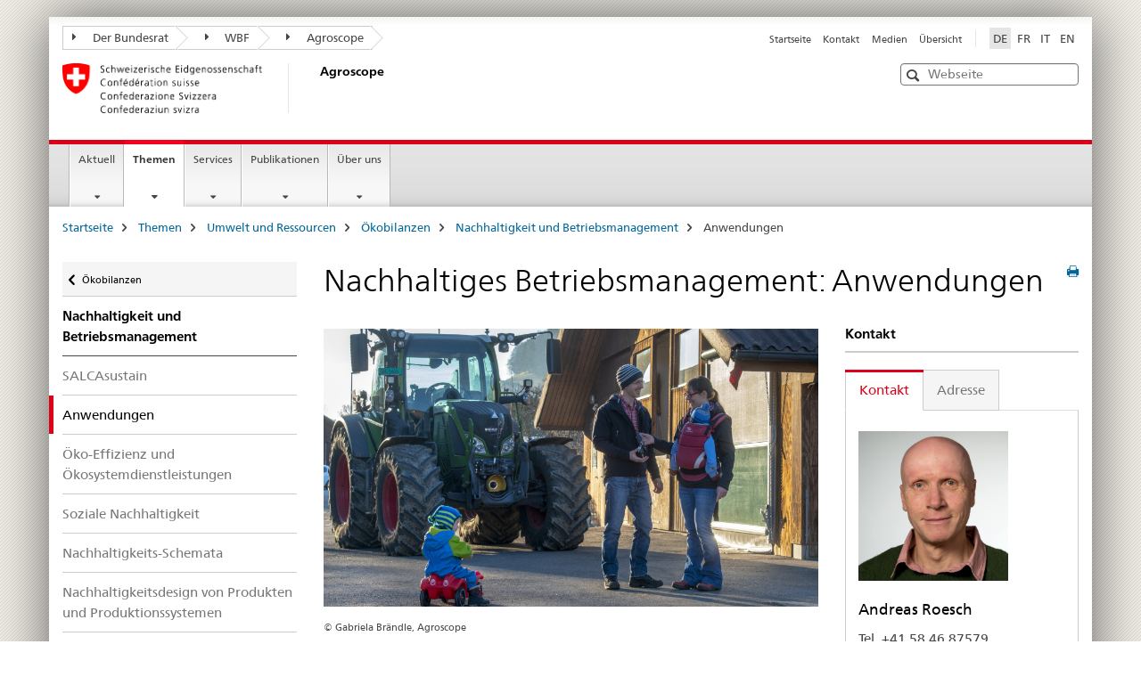

--- FILE ---
content_type: text/html;charset=utf-8
request_url: https://www.agroscope.admin.ch/agroscope/de/home/themen/umwelt-ressourcen/oekobilanzen/nachhaltigkeit-betriebsmanagement/anwendungen.html
body_size: 10171
content:

<!DOCTYPE HTML>
<!--[if lt IE 7 ]> <html lang="de" class="no-js ie6 oldie"> <![endif]-->
<!--[if IE 7 ]> <html lang="de" class="no-js ie7 oldie"> <![endif]-->
<!--[if IE 8 ]> <html lang="de" class="no-js ie8 oldie"> <![endif]-->
<!--[if IE 9 ]> <html lang="de" class="no-js ie9"> <![endif]-->
<!--[if gt IE 9 ]><!--><html lang="de" class="no-js no-ie"> <!--<![endif]-->


    
<head>
    
    


	
	
		<title>Nachhaltiges Betriebsmanagement: Anwendungen</title>
	
	


<meta charset="utf-8" />
<meta http-equiv="X-UA-Compatible" content="IE=edge" />
<meta name="viewport" content="width=device-width, initial-scale=1.0" />
<meta http-equiv="cleartype" content="on" />


	<meta name="msapplication-TileColor" content="#ffffff"/>
	<meta name="msapplication-TileImage" content="/etc/designs/core/frontend/guidelines/img/ico/mstile-144x144.png"/>
	<meta name="msapplication-config" content="/etc/designs/core/frontend/guidelines/img/ico/browserconfig.xml"/>



	
	
		
			<meta name="description" content="Produzentinnen und Produzenten sollen ihre Erzeugnisse nachhaltig herstellen, also sowohl wirtschaftlich effizient als auch umwelt- und sozialverträglich. Wie lassen sich also die Auswirkungen auf Umwelt, Gesellschaft und Ökonomie reduzieren? Welche Betriebstypen schneiden besonders gut ab, in welchen Bereichen liegt das grösste Verbesserungspotenzial?" />
		
	




	<meta name="google-site-verification" content="9zTi5rX7HBnTEg6dPPdrJBbiMJd1uJpE8xnm7cfoEKU" />


<meta name="language" content="de" />
<meta name="author" content="Agroscope" />




	<!-- current page in other languages -->
	
		<link rel="alternate" type="text/html" href="/agroscope/de/home/themen/umwelt-ressourcen/oekobilanzen/nachhaltigkeit-betriebsmanagement/anwendungen.html" hreflang="de" lang="de"/>
	
		<link rel="alternate" type="text/html" href="/agroscope/en/home/topics/environment-resources/life-cycle-assessment/sustainability-operational-management/applications.html" hreflang="en" lang="en"/>
	
		<link rel="alternate" type="text/html" href="/agroscope/it/home/temi/ambiente-risorse/analisi-del-ciclo-di-vita/sostenibilita-gestione-aziendale/aapplicazioni.html" hreflang="it" lang="it"/>
	
		<link rel="alternate" type="text/html" href="/agroscope/fr/home/themes/environnement-ressources/analyse-de-cycle-de-vie/durabilite-gestion-exploitations/applications.html" hreflang="fr" lang="fr"/>
	




	<meta name="twitter:card" content="summary"/>
	
	
		<meta property="og:url" content="https://www.agroscope.admin.ch/agroscope/de/home/themen/umwelt-ressourcen/oekobilanzen/nachhaltigkeit-betriebsmanagement/anwendungen.html"/>
	
	<meta property="og:type" content="article"/>
	
		<meta property="og:title" content="Nachhaltiges Betriebsmanagement: Anwendungen"/>
	
	
		<meta property="og:description" content="Produzentinnen und Produzenten sollen ihre Erzeugnisse nachhaltig herstellen, also sowohl wirtschaftlich effizient als auch umwelt- und sozialverträglich. Wie lassen sich also die Auswirkungen auf Umwelt, Gesellschaft und Ökonomie reduzieren? Welche Betriebstypen schneiden besonders gut ab, in welchen Bereichen liegt das grösste Verbesserungspotenzial?"/>
	
	






    









	<!--style type="text/css" id="antiClickjack">body{display:none !important;}</style-->
	<script type="text/javascript">

		var styleElement = document.createElement('STYLE');
		styleElement.setAttribute('id', 'antiClickjack');
		styleElement.setAttribute('type', 'text/css');
		styleElement.innerHTML = 'body {display:none !important;}';
		document.getElementsByTagName('HEAD')[0].appendChild(styleElement);

		if (self === top) {
			var antiClickjack = document.getElementById("antiClickjack");
			antiClickjack.parentNode.removeChild(antiClickjack);
		} else {
			top.location = self.location;
		}
	</script>




<script src="/etc.clientlibs/clientlibs/granite/jquery.min.js"></script>
<script src="/etc.clientlibs/clientlibs/granite/utils.min.js"></script>



	<script>
		Granite.I18n.init({
			locale: "de",
			urlPrefix: "/libs/cq/i18n/dict."
		});
	</script>



	<link rel="stylesheet" href="/etc/designs/core/frontend/guidelines.min.css" type="text/css">

	<link rel="stylesheet" href="/etc/designs/core/frontend/modules.min.css" type="text/css">

	
	<link rel="shortcut icon" href="/etc/designs/core/frontend/guidelines/img/ico/favicon.ico">
	<link rel="apple-touch-icon" sizes="57x57" href="/etc/designs/core/frontend/guidelines/img/ico/apple-touch-icon-57x57.png"/>
	<link rel="apple-touch-icon" sizes="114x114" href="/etc/designs/core/frontend/guidelines/img/ico/apple-touch-icon-114x114.png"/>
	<link rel="apple-touch-icon" sizes="72x72" href="/etc/designs/core/frontend/guidelines/img/ico/apple-touch-icon-72x72.png"/>
	<link rel="apple-touch-icon" sizes="144x144" href="/etc/designs/core/frontend/guidelines/img/ico/apple-touch-icon-144x144.png"/>
	<link rel="apple-touch-icon" sizes="60x60" href="/etc/designs/core/frontend/guidelines/img/ico/apple-touch-icon-60x60.png"/>
	<link rel="apple-touch-icon" sizes="120x120" href="/etc/designs/core/frontend/guidelines/img/ico/apple-touch-icon-120x120.png"/>
	<link rel="apple-touch-icon" sizes="76x76" href="/etc/designs/core/frontend/guidelines/img/ico/apple-touch-icon-76x76.png"/>
	<link rel="icon" type="image/png" href="/etc/designs/core/frontend/guidelines/img/ico/favicon-96x96.png" sizes="96x96"/>
	<link rel="icon" type="image/png" href="/etc/designs/core/frontend/guidelines/img/ico/favicon-16x16.png" sizes="16x16"/>
	<link rel="icon" type="image/png" href="/etc/designs/core/frontend/guidelines/img/ico/favicon-32x32.png" sizes="32x32"/>







	<!--[if lt IE 9]>
		<script src="https://cdnjs.cloudflare.com/polyfill/v2/polyfill.js?version=4.8.0"></script>
	<![endif]-->



    



    
        

	

    

</head>


    

<body class="mod mod-layout   skin-layout-template-contentpagewide" data-glossary="/agroscope/de/home.glossaryjs.json">

<div class="mod mod-contentpagewide">
<ul class="access-keys" role="navigation">
    <li><a href="/agroscope/de/home.html" accesskey="0">Homepage</a></li>
    
    <li><a href="#main-navigation" accesskey="1">Main navigation</a></li>
    
    
    <li><a href="#content" accesskey="2">Content area</a></li>
    
    
    <li><a href="#site-map" accesskey="3">Sitemap</a></li>
    
    
    <li><a href="#search-field" accesskey="4">Search</a></li>
    
</ul>
</div>

<!-- begin: container -->
<div class="container container-main">

    


<header style="background-size: cover; background-image:" role="banner">
	

	<div class="clearfix">
		
			


	



	<nav class="navbar treecrumb pull-left">

		
		
			<h2 class="sr-only">Treecrumb Bundesverwaltung</h2>
		

		
			
				<ul class="nav navbar-nav">
				

						

						
						<li class="dropdown">
							
							
								
									<a id="federalAdministration-dropdown" href="#" aria-label="Der Bundesrat" class="dropdown-toggle" data-toggle="dropdown"><span class="icon icon--right"></span> Der Bundesrat</a>
								
								
							

							
								
								<ul class="dropdown-menu" role="menu" aria-labelledby="federalAdministration-dropdown">
									
										
										<li class="dropdown-header">
											
												
													<a href="http://www.admin.ch/" aria-label="Der Bundesrat admin.ch" target="_blank" title="">Der Bundesrat admin.ch</a>
												
												
											

											
											
												
													<ul>
														<li>
															
																
																
																
																	<a href="http://www.bk.admin.ch" aria-label="BK: Schweizerische Bundeskanzlei" target="_blank" title=""> BK: Schweizerische Bundeskanzlei</a>
																
															
														</li>
													</ul>
												
											
												
													<ul>
														<li>
															
																
																
																
																	<a href="http://www.eda.admin.ch/" aria-label="EDA: Eidgenössisches Departement für auswärtige Angelegenheiten" target="_blank" title=""> EDA: Eidgenössisches Departement für auswärtige Angelegenheiten</a>
																
															
														</li>
													</ul>
												
											
												
													<ul>
														<li>
															
																
																
																
																	<a href="http://www.edi.admin.ch/" aria-label="EDI: Eidgenössisches Departement des Innern" target="_blank" title=""> EDI: Eidgenössisches Departement des Innern</a>
																
															
														</li>
													</ul>
												
											
												
													<ul>
														<li>
															
																
																
																
																	<a href="http://www.ejpd.admin.ch/" aria-label="EJPD: Eidgenössisches Justiz- und Polizeidepartement" target="_blank" title=""> EJPD: Eidgenössisches Justiz- und Polizeidepartement</a>
																
															
														</li>
													</ul>
												
											
												
													<ul>
														<li>
															
																
																
																
																	<a href="http://www.vbs.admin.ch/" aria-label="VBS: Eidgenössisches Departement für Verteidigung, Bevölkerungsschutz und Sport" target="_blank" title=""> VBS: Eidgenössisches Departement für Verteidigung, Bevölkerungsschutz und Sport</a>
																
															
														</li>
													</ul>
												
											
												
													<ul>
														<li>
															
																
																
																
																	<a href="http://www.efd.admin.ch/" aria-label="EFD: Eidgenössisches Finanzdepartement" target="_blank" title=""> EFD: Eidgenössisches Finanzdepartement</a>
																
															
														</li>
													</ul>
												
											
												
													<ul>
														<li>
															
																
																
																
																	<a href="https://www.wbf.admin.ch" aria-label="WBF: Eidgenössisches Departement für Wirtschaft, Bildung und Forschung" target="_blank" title=""> WBF: Eidgenössisches Departement für Wirtschaft, Bildung und Forschung</a>
																
															
														</li>
													</ul>
												
											
												
													<ul>
														<li>
															
																
																
																
																	<a href="http://www.uvek.admin.ch/" aria-label="UVEK: Eidgenössisches Departement für Umwelt, Verkehr, Energie und Kommunikation" target="_blank" title=""> UVEK: Eidgenössisches Departement für Umwelt, Verkehr, Energie und Kommunikation</a>
																
															
														</li>
													</ul>
												
											
										</li>
									
								</ul>
							
						</li>
					

						

						
						<li class="dropdown">
							
							
								
									<a id="departement-dropdown" href="#" aria-label="WBF" class="dropdown-toggle" data-toggle="dropdown"><span class="icon icon--right"></span> WBF</a>
								
								
							

							
								
								<ul class="dropdown-menu" role="menu" aria-labelledby="departement-dropdown">
									
										
										<li class="dropdown-header">
											
												
													<a href="https://www.wbf.admin.ch" aria-label="WBF: Eidgenössisches Departement für Wirtschaft, Bildung und Forschung" target="_blank" title="">WBF: Eidgenössisches Departement für Wirtschaft, Bildung und Forschung</a>
												
												
											

											
											
												
													<ul>
														<li>
															
																
																
																
																	<a href="https://www.seco.admin.ch/seco/de/home.html" aria-label="SECO: Staatssekretariat für Wirtschaft" target="_blank" title=""> SECO: Staatssekretariat für Wirtschaft</a>
																
															
														</li>
													</ul>
												
											
												
													<ul>
														<li>
															
																
																
																
																	<a href="https://www.sbfi.admin.ch/sbfi/de/home.html" aria-label="SBFI: Staatssekretariat für Bildung, Forschung und Innovation" target="_blank" title=""> SBFI: Staatssekretariat für Bildung, Forschung und Innovation</a>
																
															
														</li>
													</ul>
												
											
												
													<ul>
														<li>
															
																
																
																
																	<a href="https://www.blw.admin.ch/blw/de/home.html" aria-label="BLW: Bundesamt für Landwirtschaft" target="_blank" title=""> BLW: Bundesamt für Landwirtschaft</a>
																
															
														</li>
													</ul>
												
											
												
													<ul>
														<li>
															
																
																
																
																	<a href="https://www.bwl.admin.ch/bwl/de/home.html" aria-label="BWL: Bundesamt für wirtschaftliche Landesversorgung" target="_blank" title=""> BWL: Bundesamt für wirtschaftliche Landesversorgung</a>
																
															
														</li>
													</ul>
												
											
												
													<ul>
														<li>
															
																
																
																
																	<a href="https://www.bwo.admin.ch/bwo/de/home.html" aria-label="BWO: Bundesamt für Wohnungswesen" target="_blank" title=""> BWO: Bundesamt für Wohnungswesen</a>
																
															
														</li>
													</ul>
												
											
												
													<ul>
														<li>
															
																
																
																
																	<a href="https://www.kti.admin.ch/kti/de/home.html" aria-label="KTI: Kommission für Technologie und Innovation" target="_blank" title=""> KTI: Kommission für Technologie und Innovation</a>
																
															
														</li>
													</ul>
												
											
												
													<ul>
														<li>
															
																
																
																
																	<a href="https://www.zivi.admin.ch/zivi/de/home.html" aria-label="ZIVI: Bundesamt für Zivildienst" target="_blank" title=""> ZIVI: Bundesamt für Zivildienst</a>
																
															
														</li>
													</ul>
												
											
												
													<ul>
														<li>
															
																
																
																
																	<a href="https://www.konsum.admin.ch/bfk/de/home.html" aria-label="BFK: Eidgenössisches Büro für Konsumentenfragen" target="_blank" title=""> BFK: Eidgenössisches Büro für Konsumentenfragen</a>
																
															
														</li>
													</ul>
												
											
												
													<ul>
														<li>
															
																
																
																
																	<a href="https://www.preisueberwacher.admin.ch/pue/de/home.html" aria-label="PUE: Preisüberwachung" target="_blank" title=""> PUE: Preisüberwachung</a>
																
															
														</li>
													</ul>
												
											
												
													<ul>
														<li>
															
																
																
																
																	<a href="https://www.weko.admin.ch/weko/de/home.html" aria-label="WEKO: Wettbewerbskommission" target="_blank" title=""> WEKO: Wettbewerbskommission</a>
																
															
														</li>
													</ul>
												
											
										</li>
									
								</ul>
							
						</li>
					

						

						
						<li class="dropdown">
							
							
								
									<a id="federalOffice-dropdown" href="#" aria-label="Agroscope" class="dropdown-toggle" data-toggle="dropdown"><span class="icon icon--right"></span> Agroscope</a>
								
								
							

							
								
								<ul class="dropdown-menu" role="menu" aria-labelledby="federalOffice-dropdown">
									
										
										<li class="dropdown-header">
											
												
													<a href="http://www.agroscope.admin.ch" aria-label="Agroscope" target="_blank" title="">Agroscope</a>
												
												
											

											
											
										</li>
									
								</ul>
							
						</li>
					
				</ul>
			
			
		
	</nav>




		

		
<!-- begin: metanav -->
<section class="nav-services clearfix">
	
	
		


	
	<h2>Nachhaltiges Betriebsmanagement: Anwendungen</h2>

	

		
		

		<nav class="nav-lang">
			<ul>
				
					<li>
						
							
								<a class="active" lang="de" title="Deutsch selected" aria-label="Deutsch selected">DE</a>
							
							
							
						
					</li>
				
					<li>
						
							
							
								<a href="/agroscope/fr/home/themes/environnement-ressources/analyse-de-cycle-de-vie/durabilite-gestion-exploitations/applications.html" lang="fr" title="Französisch" aria-label="Französisch">FR</a>
							
							
						
					</li>
				
					<li>
						
							
							
								<a href="/agroscope/it/home/temi/ambiente-risorse/analisi-del-ciclo-di-vita/sostenibilita-gestione-aziendale/aapplicazioni.html" lang="it" title="Italienisch" aria-label="Italienisch">IT</a>
							
							
						
					</li>
				
					<li>
						
							
							
								<a href="/agroscope/en/home/topics/environment-resources/life-cycle-assessment/sustainability-operational-management/applications.html" lang="en" title="Englisch" aria-label="Englisch">EN</a>
							
							
						
					</li>
				
			</ul>
		</nav>

	


		
		

    
        
            
            

                
                <h2 class="sr-only">Service navigation</h2>

                <nav class="nav-service">
                    <ul>
                        
                        
                            <li><a href="/agroscope/de/home.html" title="Startseite" aria-label="Startseite" data-skipextcss="true">Startseite</a></li>
                        
                            <li><a href="/agroscope/de/home/ueber-uns/standorte-kontakte.html" title="Kontakt" aria-label="Kontakt" data-skipextcss="true">Kontakt</a></li>
                        
                            <li><a href="/agroscope/de/home/aktuell/medieninformationen.html" title="Medien" aria-label="Medien" data-skipextcss="true">Medien</a></li>
                        
                            <li><a href="/agroscope/de/home/sitemap.html" title="&Uuml;bersicht" aria-label="&Uuml;bersicht" data-skipextcss="true">&Uuml;bersicht</a></li>
                        
                    </ul>
                </nav>

            
        
    


	
	
</section>
<!-- end: metanav -->

	</div>

	
		

	
	
		
<div class="mod mod-logo">
    
        
        
            
                <a href="/agroscope/de/home.html" class="brand  hidden-xs" id="logo" title="Startseite" aria-label="Startseite">
                    
                        
                            <img src="/agroscope/de/_jcr_content/logo/image.imagespooler.png/1473879943813/logo.png" alt="Agroscope"/>
                        
                        
                    
                    <h2 id="logo-desktop-departement">Agroscope
                    </h2>
                </a>
                
            
        
    
</div>

	


	

 	
		


	



	
	
		

<div class="mod mod-searchfield">

	
		

		
			

			<!-- begin: sitesearch desktop-->
			<div class="mod mod-searchfield global-search global-search-standard">
				<form action="/agroscope/de/home/suche.html" class="form-horizontal form-search pull-right">
					<h2 class="sr-only">Suche</h2>
					<label for="search-field" class="sr-only"></label>
					<input id="search-field" name="query" class="form-control search-field" type="text" placeholder="Webseite"/>
                    <button class="icon icon--search icon--before" tabindex="0" role="button">
                        <span class="sr-only"></span>
                    </button>
                    <button class="icon icon--close icon--after search-reset" tabindex="0" role="button"><span class="sr-only"></span></button>
					<div class="search-results">
						<div class="search-results-list"></div>
					</div>
				</form>
			</div>
			<!-- end: sitesearch desktop-->

		
	

</div>

	



	

	

 	


</header>



    


	
	
		

<div class="mod mod-mainnavigation">

	<!-- begin: mainnav -->
	<div class="nav-main yamm navbar" id="main-navigation">

		<h2 class="sr-only">
			Hauptnavigation
		</h2>

		
			


<!-- mobile mainnav buttonbar -->
 <section class="nav-mobile">
	<div class="table-row">
		<div class="nav-mobile-header">
			<div class="table-row">
				<span class="nav-mobile-logo">
					
						
						
							<img src="/etc/designs/core/frontend/guidelines/img/swiss.svg" onerror="this.onerror=null; this.src='/etc/designs/core/frontend/guidelines/img/swiss.png'" alt="Agroscope"/>
						
					
				</span>
				<h2>
					<a href="/agroscope/de/home.html" title="Startseite" aria-label="Startseite">Agroscope</a>
				</h2>
			</div>
		</div>
		<div class="table-cell dropdown">
			<a href="#" class="nav-mobile-menu dropdown-toggle" data-toggle="dropdown">
				<span class="icon icon--menu"></span>
			</a>
			<div class="drilldown dropdown-menu" role="menu">
				<div class="drilldown-container">
					<nav class="nav-page-list">
						
							<ul aria-controls="submenu">
								
									
									
										<li>
											
												
												
													<a href="/agroscope/de/home/aktuell.html">Aktuell</a>
												
											
										</li>
									
								
							</ul>
						
							<ul aria-controls="submenu">
								
									
									
										<li>
											
												
												
													<a href="/agroscope/de/home/themen.html">Themen</a>
												
											
										</li>
									
								
							</ul>
						
							<ul aria-controls="submenu">
								
									
									
										<li>
											
												
												
													<a href="/agroscope/de/home/services.html">Services</a>
												
											
										</li>
									
								
							</ul>
						
							<ul aria-controls="submenu">
								
									
									
										<li>
											
												
												
													<a href="/agroscope/de/home/publikationen.html">Publikationen</a>
												
											
										</li>
									
								
							</ul>
						
							<ul aria-controls="submenu">
								
									
									
										<li>
											
												
												
													<a href="/agroscope/de/home/ueber-uns.html">Über uns</a>
												
											
										</li>
									
								
							</ul>
						

						<button class="yamm-close-bottom" aria-label="Schliessen">
							<span class="icon icon--top" aria-hidden="true"></span>
						</button>
					</nav>
				</div>
			</div>
		</div>
		<div class="table-cell dropdown">
			<a href="#" class="nav-mobile-menu dropdown-toggle" data-toggle="dropdown">
				<span class="icon icon--search"></span>
			</a>
			<div class="dropdown-menu" role="menu">
				
				



	
		


<div class="mod mod-searchfield">

    
        <div class="mod mod-searchfield global-search global-search-mobile">
            <form action="/agroscope/de/home/suche.html" class="form  mod-searchfield-mobile" role="form">
                <h2 class="sr-only">Suche</h2>
                <label for="search-field-phone" class="sr-only">
                    
                </label>
                <input id="search-field-phone" name="query" class="search-input form-control" type="text" placeholder="Webseite"/>
                <button class="icon icon--search icon--before" tabindex="0" role="button">
                    <span class="sr-only"></span>
                </button>
                <button class="icon icon--close icon--after search-reset" tabindex="0" role="button"><span class="sr-only"></span></button>

                <div class="search-results">
                    <div class="search-results-list"></div>
                </div>
            </form>
        </div>
    

</div>

	
	


				
			</div>
		</div>
	</div>
</section>

		

		
		<ul class="nav navbar-nav" aria-controls="submenu">

			
			

				
                
				

				<li class="dropdown yamm-fw  ">
					
						
			      		
							<a href="/agroscope/de/home/aktuell.html" aria-label="Aktuell" class="dropdown-toggle" data-toggle="dropdown" data-url="/agroscope/de/home/aktuell/_jcr_content/par.html">Aktuell</a>
							
							<ul class="dropdown-menu" role="menu" aria-controls="submenu">
								<li>
									<div class="yamm-content container-fluid">
										<div class="row">
											<div class="col-sm-12">
												<button class="yamm-close btn btn-link icon icon--after icon--close pull-right">Schliessen</button>
											</div>
										</div>
										<div class="row">
											<div class="col-md-12 main-column">

											</div>
										</div>
										<br><br><br>
										<button class="yamm-close-bottom" aria-label="Schliessen"><span class="icon icon--top"></span></button>
									</div>
								</li>
							</ul>
						
					
				</li>
			

				
                
				

				<li class="dropdown yamm-fw  current">
					
						
			      		
							<a href="/agroscope/de/home/themen.html" aria-label="Themen" class="dropdown-toggle" data-toggle="dropdown" data-url="/agroscope/de/home/themen/_jcr_content/par.html">Themen<span class="sr-only">current page</span></a>
							
							<ul class="dropdown-menu" role="menu" aria-controls="submenu">
								<li>
									<div class="yamm-content container-fluid">
										<div class="row">
											<div class="col-sm-12">
												<button class="yamm-close btn btn-link icon icon--after icon--close pull-right">Schliessen</button>
											</div>
										</div>
										<div class="row">
											<div class="col-md-12 main-column">

											</div>
										</div>
										<br><br><br>
										<button class="yamm-close-bottom" aria-label="Schliessen"><span class="icon icon--top"></span></button>
									</div>
								</li>
							</ul>
						
					
				</li>
			

				
                
				

				<li class="dropdown yamm-fw  ">
					
						
			      		
							<a href="/agroscope/de/home/services.html" aria-label="Services" class="dropdown-toggle" data-toggle="dropdown" data-url="/agroscope/de/home/services/_jcr_content/par.html">Services</a>
							
							<ul class="dropdown-menu" role="menu" aria-controls="submenu">
								<li>
									<div class="yamm-content container-fluid">
										<div class="row">
											<div class="col-sm-12">
												<button class="yamm-close btn btn-link icon icon--after icon--close pull-right">Schliessen</button>
											</div>
										</div>
										<div class="row">
											<div class="col-md-12 main-column">

											</div>
										</div>
										<br><br><br>
										<button class="yamm-close-bottom" aria-label="Schliessen"><span class="icon icon--top"></span></button>
									</div>
								</li>
							</ul>
						
					
				</li>
			

				
                
				

				<li class="dropdown yamm-fw  ">
					
						
			      		
							<a href="/agroscope/de/home/publikationen.html" aria-label="Publikationen" class="dropdown-toggle" data-toggle="dropdown" data-url="/agroscope/de/home/publikationen/_jcr_content/par.html">Publikationen</a>
							
							<ul class="dropdown-menu" role="menu" aria-controls="submenu">
								<li>
									<div class="yamm-content container-fluid">
										<div class="row">
											<div class="col-sm-12">
												<button class="yamm-close btn btn-link icon icon--after icon--close pull-right">Schliessen</button>
											</div>
										</div>
										<div class="row">
											<div class="col-md-12 main-column">

											</div>
										</div>
										<br><br><br>
										<button class="yamm-close-bottom" aria-label="Schliessen"><span class="icon icon--top"></span></button>
									</div>
								</li>
							</ul>
						
					
				</li>
			

				
                
				

				<li class="dropdown yamm-fw  ">
					
						
			      		
							<a href="/agroscope/de/home/ueber-uns.html" aria-label="Über uns" class="dropdown-toggle" data-toggle="dropdown" data-url="/agroscope/de/home/ueberuns/_jcr_content/par.html">Über uns</a>
							
							<ul class="dropdown-menu" role="menu" aria-controls="submenu">
								<li>
									<div class="yamm-content container-fluid">
										<div class="row">
											<div class="col-sm-12">
												<button class="yamm-close btn btn-link icon icon--after icon--close pull-right">Schliessen</button>
											</div>
										</div>
										<div class="row">
											<div class="col-md-12 main-column">

											</div>
										</div>
										<br><br><br>
										<button class="yamm-close-bottom" aria-label="Schliessen"><span class="icon icon--top"></span></button>
									</div>
								</li>
							</ul>
						
					
				</li>
			
		</ul>
	</div>
</div>

	



    

<!-- begin: main -->
<div class="container-fluid hidden-xs">
	<div class="row">
		<div class="col-sm-12">
			
	


<div class="mod mod-breadcrumb">
	<h2 id="br1" class="sr-only">Breadcrumb</h2>
	<ol class="breadcrumb" role="menu" aria-labelledby="br1">
		
			<li><a href="/agroscope/de/home.html" title="Startseite" aria-label="Startseite">Startseite</a><span class="icon icon--greater"></span></li>
		
			<li><a href="/agroscope/de/home/themen.html" title="Themen" aria-label="Themen">Themen</a><span class="icon icon--greater"></span></li>
		
			<li><a href="/agroscope/de/home/themen/umwelt-ressourcen.html" title="Umwelt und Ressourcen" aria-label="Umwelt und Ressourcen">Umwelt und Ressourcen</a><span class="icon icon--greater"></span></li>
		
			<li><a href="/agroscope/de/home/themen/umwelt-ressourcen/oekobilanzen.html" title="&Ouml;kobilanzen" aria-label="&Ouml;kobilanzen">&Ouml;kobilanzen</a><span class="icon icon--greater"></span></li>
		
			<li><a href="/agroscope/de/home/themen/umwelt-ressourcen/oekobilanzen/nachhaltigkeit-betriebsmanagement.html" title="Nachhaltigkeit und Betriebsmanagement" aria-label="Nachhaltigkeit und Betriebsmanagement">Nachhaltigkeit und Betriebsmanagement</a><span class="icon icon--greater"></span></li>
		
		<li class="active" role="presentation">Anwendungen</li>
	</ol>
</div>

	
		</div>
	</div>
</div>



	
	
		<div class="container-fluid">
			

<div class="row">
	<div class="col-sm-4 col-md-3 drilldown">
		

<div class="mod mod-leftnavigation">

		<a href="#collapseSubNav" data-toggle="collapse" class="collapsed visible-xs">Unternavigation</a>
		<div class="drilldown-container">
			<nav class="nav-page-list">
				
					<a href="/agroscope/de/home/themen/umwelt-ressourcen/oekobilanzen.html" class="icon icon--before icon--less visible-xs">Zurück zur übergeordneten Seite</a>

					<a href="/agroscope/de/home/themen/umwelt-ressourcen/oekobilanzen.html" class="icon icon--before icon--less"><span class="sr-only">Zurück zu </span>Ökobilanzen</a>
				
				<ul>
					
						
							
							
								<li class="list-emphasis">
									<a href="/agroscope/de/home/themen/umwelt-ressourcen/oekobilanzen/nachhaltigkeit-betriebsmanagement.html">Nachhaltigkeit und Betriebsmanagement</a>
								</li>
							
						
					

					
					
					

					
						
							
							
								
									
									
										<li>
											<a href="/agroscope/de/home/themen/umwelt-ressourcen/oekobilanzen/nachhaltigkeit-betriebsmanagement/salca-sustain.html">SALCAsustain</a>
										</li>
									
								
							
						
					
						
							
								<li class="active">
									Anwendungen <span class="sr-only">selected</span>
								</li>
							
							
						
					
						
							
							
								
									
									
										<li>
											<a href="/agroscope/de/home/themen/umwelt-ressourcen/oekobilanzen/nachhaltigkeit-betriebsmanagement/oekoeffizienz.html">Öko-Effizienz und Ökosystemdienstleistungen</a>
										</li>
									
								
							
						
					
						
							
							
								
									
									
										<li>
											<a href="/agroscope/de/home/themen/umwelt-ressourcen/oekobilanzen/nachhaltigkeit-betriebsmanagement/soziale-nachhaltigkeit.html">Soziale Nachhaltigkeit</a>
										</li>
									
								
							
						
					
						
							
							
								
									
									
										<li>
											<a href="/agroscope/de/home/themen/umwelt-ressourcen/oekobilanzen/nachhaltigkeit-betriebsmanagement/nh-schemata.html">Nachhaltigkeits-Schemata</a>
										</li>
									
								
							
						
					
						
							
							
								
									
									
										<li>
											<a href="/agroscope/de/home/themen/umwelt-ressourcen/oekobilanzen/nachhaltigkeit-betriebsmanagement/nachhaltigkeitsdesign.html">Nachhaltigkeitsdesign von Produkten und Produktionssystemen</a>
										</li>
									
								
							
						
					
				</ul>
			</nav>
		</div>

</div>

	</div>
	<div class="col-sm-8 col-md-9 main-column main-content js-glossary-context" id="content">
    	

<div class="visible-xs visible-sm">
	<p><a href="#context-sidebar" class="icon icon--before icon--root">Zum Seitenende</a></p>
</div>

<div class="contentHead">
	



<div class="mod mod-backtooverview">
	
</div>


	
	


	
	
		<a href="javascript:$.printPreview.printPreview()" onclick="" class="icon icon--before icon--print pull-right" title="Seite drucken"></a>
	




	
	

<div class="mod mod-contentpagewide">
    <h1 class="text-inline">Nachhaltiges Betriebsmanagement: Anwendungen</h1>
</div>

</div>	






<div class="mod mod-columncontrols">
		
			
			
				
					
					
						<div class="row">
							
								<div class="col-md-8">
									
<div class="mod mod-image">
	
		
		
			
				
				
				
				
					<figure class="">
						<img src="/agroscope/de/home/themen/umwelt-ressourcen/oekobilanzen/nachhaltigkeit-betriebsmanagement/anwendungen/_jcr_content/par/columncontrols/items/0/column/image_1258369787/image.imagespooler.jpg/1768582188017/nachhaltige Anwendungen.jpg" alt="nachhaltige Anwendungen, Hauswirtschaft, Betrieb, Betriebsmanagement, Sozio&#246;konomie"/><figcaption><small class="copyright">&copy; Gabriela Br&auml;ndle, Agroscope</small></figcaption>
					</figure>
				
			
		
	
</div>
<div class="mod mod-text">
    
        
        
            <article class="clearfix">
                
                    <p>Um Wechselwirkungen zwischen Betriebstypen, Produktkategorien, Landbauformen und Regionen bezüglich ihrer Nachhaltigkeit zu analysieren, führt Agroscope Ökobilanzen sowie Wirtschaftlichkeitsanalysen durch. Diese Analysen erfordern detaillierte Betriebsdaten, welche auf Befragungen und umfangreichen Datensammlungen, wie etwa der „Zentralen Auswertung von Ökobilanzen landwirtschaftlicher Betriebe (ZA-ÖB)&quot; beruhen. </p>
<p>Solche Arbeiten liefern Grundlagen zur Steigerung der Nachhaltigkeit von Betrieben. Beispielsweise wurden im Rahmen des Projektes &quot;Cantogether&quot; innovative Betriebsformen vorgeschlagen, welche Tierproduktion und Pflanzenbau besser verknüpfen und wirtschaftlich und ökologisch besonders vorteilhaft sind.</p>

                
                
            </article>
        
    
</div>


    
        
    



								</div>
							
								<div class="col-md-4">
									
<div class="mod mod-headline">
	
		
		
			<div class="list-group">
				<div class="list-group-header">
					<h4 class="pull-left">Kontakt</h4>
					
				</div>
			</div>
		
		
	
</div>

<div class="mod mod-externalcontent">
	
		 
		 
		 	
		 		<div class="content" data-url="/agroscope/de/home/themen/umwelt-ressourcen/oekobilanzen/nachhaltigkeit-betriebsmanagement/anwendungen/_jcr_content/par/columncontrols/items/1/column/externalcontent.bitexternalcontent.exturl.html" aria-live="polite" aria-atomic="true" aria-relevant="additions">
				</div>
		 	
		 
	
</div>


    
        
    



								</div>
							
						</div>
					
				
			
		
</div>


<div class="mod mod-tabs">
    
    
        
        
            
                
                

                    
                        <a id="context-sidebar"></a>
                        
                    

                    <!-- Nav tabs -->
                    <ul class="nav nav-tabs">
                        

                        
                            
                            
                            
                            

                            

                            <li class="active">
                                <a href="#publikationen__content_agroscope_de_home_themen_umwelt-ressourcen_oekobilanzen_nachhaltigkeit-betriebsmanagement_anwendungen_jcr_content_par_tabs" data-toggle="tab">
                                    
                                        
                                        
                                            Publikationen
                                        
                                    
                                </a>
                            </li>

                        
                            
                            
                            
                            

                            

                            <li >
                                <a href="#links__content_agroscope_de_home_themen_umwelt-ressourcen_oekobilanzen_nachhaltigkeit-betriebsmanagement_anwendungen_jcr_content_par_tabs" data-toggle="tab">
                                    
                                        
                                        
                                            Links
                                        
                                    
                                </a>
                            </li>

                        
                    </ul>

                    <!-- Tab panes -->
                    <div class="tab-content tab-border">
                        

                        
                            
                            <div class="tab-pane clearfix active" id="publikationen__content_agroscope_de_home_themen_umwelt-ressourcen_oekobilanzen_nachhaltigkeit-betriebsmanagement_anwendungen_jcr_content_par_tabs">
                                <h2 class="sr-only visible-print-block">Publikationen</h2>
                                
<div class="mod mod-externalcontent">
	
		 
		 
		 	
		 		<div class="content" data-url="/agroscope/de/home/themen/umwelt-ressourcen/oekobilanzen/nachhaltigkeit-betriebsmanagement/anwendungen/_jcr_content/par/tabs/items/publikationen/tabpar/externalcontent.bitexternalcontent.exturl.html" aria-live="polite" aria-atomic="true" aria-relevant="additions">
				</div>
		 	
		 
	
</div>


    
        
    



                            </div>
                        
                            
                            <div class="tab-pane clearfix " id="links__content_agroscope_de_home_themen_umwelt-ressourcen_oekobilanzen_nachhaltigkeit-betriebsmanagement_anwendungen_jcr_content_par_tabs">
                                <h2 class="sr-only visible-print-block">Links</h2>
                                
<div class="mod mod-link">
	
		
		
			<p>
				<a href="http://www.nfp73.ch/de/projekte/landwirtschaft-und-ernaehrung/zusammenspiel-von-oekonomie-und-oekologie-in-schweizer-landwirtschaftsbetrieben" aria-label="NFP73-Website" target="_blank" class="icon icon--after icon--external" title="">NFP73-Website</a>
			</p>
		
	
</div>
<div class="mod mod-link">
	
		
		
			<p>
				<a href="/agroscope/de/home/themen/forschungsprogramme/indicate/indicate-projekte/genzheitliches-bewertungssystem.html" title="360 i &ndash; Ganzheitliches Bewertungssystem" aria-label="360 i &ndash; Ganzheitliches Bewertungssystem">360 i &ndash; Ganzheitliches Bewertungssystem</a>
			</p>
		
	
</div>
<div class="mod mod-link">
	
		
		
			<p>
				<a href="/agroscope/de/home/themen/forschungsprogramme/indicate.html" title="Indicate" aria-label="Indicate">Indicate</a>
			</p>
		
	
</div>


    
        
    



                            </div>
                        

                    </div>

                
            
        
    
    
</div>




    
        
    


		






<div class="mod mod-backtooverview">
	
</div>




<div class="clearfix">
	





	
	
	
		
	







	
	


	<p class="pull-right">
		<small>
			
				<a href="#" class="icon icon--before icon--power hidden-print">
					Zum Seitenanfang
				</a>
			
		</small>
	</p>
 
</div>


	
		


	

	
<div class="mod mod-socialshare">
	

	<div class="social-sharing" aria-labelledby="social_share">
		<label id="social_share" class="sr-only">Social share</label>
		
			<a href="#" aria-label="Facebook" data-analytics="facebook" onclick="window.open('https://www.facebook.com/sharer/sharer.php?u='+encodeURIComponent(location.href), 'share-dialog', 'width=626,height=436'); return false;">
				<img src="/etc/designs/core/frontend/guidelines/img/FB-f-Logo__blue_29.png" width="16px" height="16px" alt="Facebook">
			</a>
		
		
		
			<a href="#" aria-label="Twitter" data-analytics="twitter" onclick="window.open('http://twitter.com/share?text='+encodeURIComponent('Nachhaltiges Betriebsmanagement: Anwendungen')+'&url='+encodeURIComponent(location.href), 'share-dialog', 'width=626,height=436'); return false;">
				<img src="/etc/designs/core/frontend/guidelines/img/Twitter_logo_blue.png" width="16px" height="16px" alt="X">
			</a>
		

		
			<a href="#" aria-label="Xing" data-analytics="xing" onclick="window.open('https://www.xing.com/spi/shares/new?url='+encodeURIComponent(location.href), 'share-dialog', 'width=600,height=450'); return false;">
				<img src="/etc/designs/core/frontend/assets/img/ico-xing.png" width="16px" height="16px" alt="Xing"/>
			</a>
		

		
			<a href="#" aria-label="LinkedIn" data-analytics="linkedin" onclick="window.open('https://www.linkedin.com/shareArticle?mini=true&url='+encodeURIComponent(location.href), 'share-dialog', 'width=600,height=450'); return false;">
				<img src="/etc/designs/core/frontend/assets/img/ico-linkedin.png" width="16px" height="16px" alt="LinkedIn"/>
			</a>
		
	</div>
</div>

	
	

	

    </div>

</div>

		</div>
	

<!-- end: main -->


    <span class="visible-print">https://www.agroscope.admin.ch/content/agroscope/de/home/themen/umwelt-ressourcen/oekobilanzen/nachhaltigkeit-betriebsmanagement/anwendungen.html</span>

    
<footer role="contentinfo">
	<h2 class="sr-only">Footer</h2>

  

  

  
  

  	

    
        
            <div class="container-fluid footer-service">
                <h3>Agroscope</h3>
                <nav>
                    <ul>
                        
                        
                            <li><a href="/agroscope/de/home.html" title="Startseite" aria-label="Startseite">Startseite</a></li>
                        
                            <li><a href="/agroscope/de/home/ueber-uns/standorte-kontakte.html" title="Kontakt" aria-label="Kontakt">Kontakt</a></li>
                        
                            <li><a href="/agroscope/de/home/aktuell/medieninformationen.html" title="Medien" aria-label="Medien">Medien</a></li>
                        
                            <li><a href="/agroscope/de/home/sitemap.html" title="&Uuml;bersicht" aria-label="&Uuml;bersicht">&Uuml;bersicht</a></li>
                        
                    </ul>
                </nav>
            </div>
        
    



	

    	
			
			
				
					
<div class="site-map">
	<h2 class="sr-only">Footer</h2>

	<a href="#site-map" data-target="#site-map" data-toggle="collapse" class="site-map-toggle collapsed">Sitemap</a>

	<div class="container-fluid" id="site-map">
		<div class="col-sm-6 col-md-3">
			


<div class="mod mod-linklist">
	
	



	
		
		
			
			
			
				
					
				
				
			
			
		
	



	
</div>

		</div>
		<div class="col-sm-6 col-md-3">
			


<div class="mod mod-linklist">
	
	



	
		
		
			
			
			
				
					
				
				
			
			
		
	



	
</div>

		</div>
		<div class="col-sm-6 col-md-3">
			


<div class="mod mod-linklist">
	
	



	
		
		
			
			
			
				
					
				
				
			
			
		
	



	
</div>

		</div>
		<div class="col-sm-6 col-md-3">
			


<div class="mod mod-linklist">
	
	



	
		
		
			
			
			
				
					
				
				
			
			
		
	



	
</div>

		</div>
		<div class="col-sm-6 col-md-3">
			


<div class="mod mod-linklist">
	
	



	
		
		
			
			
			
				
					
				
				
			
			
		
	



	
</div>

		</div>
		<div class="col-sm-6 col-md-3">
			


<div class="mod mod-linklist">
	
	



	
		
		
			
			
			
				
					
				
				
			
			
		
	



	
</div>

		</div>
		<div class="col-sm-6 col-md-3">
			


<div class="mod mod-linklist">
	
	



	
		
		
			
			
			
				
					
				
				
			
			
		
	



	
</div>

		</div>
		<div class="col-sm-6 col-md-3">
			


<div class="mod mod-linklist">
	
	



	
		
		
			
			
			
				
					
				
				
			
			
		
	



	
</div>

		</div>
	</div>
</div>
				
			
		
    


  	<div class="container-fluid">
  		
	


	
		
			
				<h3>Informiert bleiben</h3>
			

			<nav class="links-social" aria-labelledby="social_media">
				<label id="social_media" class="sr-only">Social media links</label>
				<ul>
					
						<li><a href="https://www.facebook.com/agroscope/" class="icon icon--before  icon icon--before icon--facebook" target="_blank" aria-label="Facebook" title="">Facebook</a></li>
					
						<li><a href="https://www.youtube.com/user/agroscopevideo" class="icon icon--before  icon icon--before fa fa-youtube" aria-label="YouTube" target="_blank" title="">YouTube</a></li>
					
						<li><a href="https://twitter.com/Agroscope" class="icon icon--before  icon icon--before icon--twitter" aria-label="X" target="_blank" title="">X</a></li>
					
						<li><a href="https://ch.linkedin.com/company/agroscope" class="icon icon--before  icon icon--before fa fa-linkedin" target="_blank" aria-label="LinkedIn" title="">LinkedIn</a></li>
					
						<li><a href="https://www.instagram.com/agroscope_ch" class="icon icon--before  icon icon--before fa fa-instagram" target="_blank" aria-label="Instagram" title="">Instagram</a></li>
					
						<li><a href="/agroscope/de/home/publikationen/newsletter.html" class="icon icon--before  icon icon--before icon--message" title="Newsletter" aria-label="Newsletter">Newsletter</a></li>
					
						<li><a href="https://whatsapp.com/channel/0029Vakr4wP17EmlqKOLzB3z" class="icon icon--before  icon icon--before icon--rss" target="_blank" aria-label="WhatsApp" title="">WhatsApp</a></li>
					
				</ul>
			</nav>
		
		
	



		
	

<div class="mod mod-cobranding">
    
        
            
        
        
    
</div>




  		<!-- begin: logo phone -->
		
			
			

	
		
<div class="mod mod-logo">
	
	
		
			<hr class="footer-line visible-xs">
			<img src="/agroscope/de/_jcr_content/logo/image.imagespooler.png/1473879943813/logo.png" class="visible-xs" alt="Agroscope"/>
		
		
	
	
</div>
	
	


			
		
	 	<!-- end: logo phone -->
  	</div>

    

<div class="footer-address">
	

	<span class="hidden-xs">Agroscope</span>


	

	
		
			<nav class="pull-right">
				<ul>
					
						<li><a href="https://www.admin.ch/gov/de/start/rechtliches.html" target="_blank" aria-label="Rechtliche Grundlagen" title="">Rechtliche Grundlagen</a></li>
					
				</ul>
			</nav>
		
		
	


</div>


  
  

</footer>        


    <div class="modal" id="nav_modal_rnd">
        <!-- modal -->
    </div>

</div>
<!-- end: container -->



<script src="/etc.clientlibs/clientlibs/granite/jquery/granite/csrf.min.js"></script>
<script src="/etc/clientlibs/granite/jquery/granite/csrf.min.js"></script>



	<script type="text/javascript" src="/etc/designs/core/frontend/modules.js"></script>





	





	<!-- [base64] -->





 
	




	<!-- Matomo -->
<script type="text/javascript">
  var _paq = window._paq || [];
  /* tracker methods like "setCustomDimension" should be called before "trackPageView" */
  _paq.push(['trackPageView']);
  _paq.push(['enableLinkTracking']);
  (function() {
    var u="https://analytics.bit.admin.ch/";
    _paq.push(['setTrackerUrl', u+'matomo.php']);
    _paq.push(['setSiteId', '75']);
    var d=document, g=d.createElement('script'), s=d.getElementsByTagName('script')[0];
    g.type='text/javascript'; g.async=true; g.defer=true; g.src=u+'matomo.js'; s.parentNode.insertBefore(g,s);
  })();
</script>
<!-- End Matomo Code -->





</body>

    

</html>


--- FILE ---
content_type: text/html;charset=utf-8
request_url: https://www.agroscope.admin.ch/agroscope/de/home/themen/umwelt-ressourcen/oekobilanzen/nachhaltigkeit-betriebsmanagement/anwendungen/_jcr_content/par/columncontrols/items/1/column/externalcontent.bitexternalcontent.exturl.html
body_size: 2107
content:
<html>
 <head></head>
 <body>
  <div> <!-- Start content --> 
   <div class="mod mod-tabs tabs"> <a id="context-sidebar"></a> <!-- Nav tabs --> 
    <div class="tab__controls-container"> 
     <ul class="nav nav-tabs tab__controls"> 
      <li class="active tab__control tab__control--active"><a href="#kontakt-b51c1f5c-4268-4e4c-b291-f26636704fe1" data-toggle="tab">Kontakt</a></li> 
      <li class="tab__control"><a href="#adresse-95ff296f-4670-4c87-97f2-5815b30c5812" data-toggle="tab">Adresse</a></li> 
     </ul> 
    </div> <!-- Tab panes --> 
    <div class="tab-content tab-border"> 
     <div class="tab-pane clearfix active tab__container vertical-spacing" id="kontakt-b51c1f5c-4268-4e4c-b291-f26636704fe1"> 
      <div class="mod mod-textimage"> 
       <div class="clearfix"> 
        <figure style="max-width: 12em"> 
         <img src="/agroscope/de/home/themen/umwelt-ressourcen/oekobilanzen/nachhaltigkeit-betriebsmanagement/anwendungen/_jcr_content/par/columncontrols/items/1/column/externalcontent.bitexternalcontent.exturl.html/aHR0cHM6Ly9pcmEuYWdyb3Njb3BlLmNoLzAvQWpheC9NaXRhcm/JlaXRlci9JbWFnZUV4dGVybj9hZ3Jvc2NvcGVJZD00OTU1.html" alt="Picture"> 
        </figure> 
        <h3 class="h3">Andreas Roesch</h3> 
        <p> Tel. +41 58 46 87579<br> <button type="button" class="btn btn-default icon icon--before icon--message mail-address-button" data-mail-address-lhs="andreas.roesch" data-mail-address-rhs="agroscope.admin.ch">E-Mail</button> </p> 
       </div> 
      </div> 
     </div> 
     <div class="tab-pane clearfix tab__container tab__container--is-hidden vertical-spacing" id="adresse-95ff296f-4670-4c87-97f2-5815b30c5812"> 
      <div class="mod mod-text"> 
       <article class="clearfix"> 
        <p> Agroscope<br> Reckenholzstrasse 191<br> 8046 Zürich<br> Schweiz </p> 
       </article> 
      </div> 
     </div> 
    </div> 
   </div> <!-- Ende content --> 
  </div> 
  <script>
	if (!document.getElementById('main-navigation')) {
		// Wenn nicht in Agroscope-Seite integriert, dann benötigte Styles und Skripte nachladen und setzen

		var body = document.querySelector('body');

		body.className = 'mod mod-layout';
		document.querySelector('body > div').className = 'container container-main';

		// Skript synchron laden (blockiert)
		document.write('<script src="https://ira.agroscope.ch/Scripts/Shared/ExternModules.js"><\/script>');

		var guidelinesCssElement = document.createElement('link');
		guidelinesCssElement.type = 'text/css';
		guidelinesCssElement.rel = 'stylesheet';
		guidelinesCssElement.href = 'https://ira.agroscope.ch/Content/Shared/ExternGuidelines/ExternGuidelines.css';
		body.appendChild(guidelinesCssElement);

		var modulesCssElement = document.createElement('link');
		modulesCssElement.type = 'text/css';
		modulesCssElement.rel = 'stylesheet';
		modulesCssElement.href = 'https://ira.agroscope.ch/Content/Shared/ExternGuidelines/ExternModules.css';
		body.appendChild(modulesCssElement);

		var styleElement = document.createElement('style');
		styleElement.type = 'text/css';
		styleElement.appendChild(document.createTextNode(
			'.container-main {padding: 30px 15px;}'));
		body.appendChild(styleElement);
	}
	</script> 
  <script src="/agroscope/de/home/themen/umwelt-ressourcen/oekobilanzen/nachhaltigkeit-betriebsmanagement/anwendungen/_jcr_content/par/columncontrols/items/1/column/externalcontent.bitexternalcontent.exturl.js/aHR0cHM6Ly9pcmEuYWdyb3Njb3BlLmNoL1NjcmlwdHMvU2hhcm/VkL01haWx0b0JvdFByb3RlY3Rpb24uanM_dj1VUTRFckNVY2p1/c3hTUjB3a3BJOTA2RG1EYWkxeElLaFpObGNfR1kySUxV.js"></script>
  <script src="/agroscope/de/home/themen/umwelt-ressourcen/oekobilanzen/nachhaltigkeit-betriebsmanagement/anwendungen/_jcr_content/par/columncontrols/items/1/column/externalcontent.bitexternalcontent.exturl.js/aHR0cHM6Ly9pcmEuYWdyb3Njb3BlLmNoL1NjcmlwdHMvU2hhcm/VkL0NsaXBib2FyZC5qcz92PVIxREx3cjRXOVExYUtGV3NvT1hR/bGxkVGhubkIxeVRVR3VMd01lQk95Tms=.js"></script>
  <script src="/agroscope/de/home/themen/umwelt-ressourcen/oekobilanzen/nachhaltigkeit-betriebsmanagement/anwendungen/_jcr_content/par/columncontrols/items/1/column/externalcontent.bitexternalcontent.exturl.js/aHR0cHM6Ly9pcmEuYWdyb3Njb3BlLmNoL1NjcmlwdHMvTWl0YX/JiZWl0ZXIvSW5kZXguanM_dj1zemhJWTM5aC1XMFZxd2lncktJ/UjFHQ0U4bFdfaFk2XzhnallobU4wSjk0.js"></script>
 </body>
</html>

--- FILE ---
content_type: text/html;charset=utf-8
request_url: https://www.agroscope.admin.ch/agroscope/de/home/themen/umwelt-ressourcen/oekobilanzen/nachhaltigkeit-betriebsmanagement/anwendungen/_jcr_content/par/tabs/items/publikationen/tabpar/externalcontent.bitexternalcontent.exturl.html
body_size: 2221
content:
<html>
 <head>
  <link rel="stylesheet" href="/agroscope/de/home/themen/umwelt-ressourcen/oekobilanzen/nachhaltigkeit-betriebsmanagement/anwendungen/_jcr_content/par/tabs/items/publikationen/tabpar/externalcontent.bitexternalcontent.exturl.css/aHR0cHM6Ly9pcmEuYWdyb3Njb3BlLmNoL0NvbnRlbnQvU2hhcm/VkL0xpc3Rlbi5jc3M_dj1MSmh5Q0FTcFl3TFB4blVJZ0twcnFR/OVY3UWlGclBHRHhLWjVBa3lfLThn.css" media="print" onload="this.media = 'all'">
 </head>
 <body>
  <div> 
   <div class="mod mod-text"> 
    <article class="clearfix vertical-spacing"> 
     <p> <a href="/agroscope/de/home/themen/umwelt-ressourcen/oekobilanzen/nachhaltigkeit-betriebsmanagement/anwendungen/_jcr_content/par/tabs/items/publikationen/tabpar/externalcontent.bitexternalcontent.exturl.html/aHR0cHM6Ly9pcmEuYWdyb3Njb3BlLmNoLzAvQWpheC9NaXRhcm/JlaXRlcj9hZ3Jvc2NvcGVJZD00ODgw.html">Anken T.</a>, <a href="/agroscope/de/home/themen/umwelt-ressourcen/oekobilanzen/nachhaltigkeit-betriebsmanagement/anwendungen/_jcr_content/par/tabs/items/publikationen/tabpar/externalcontent.bitexternalcontent.exturl.html/aHR0cHM6Ly9pcmEuYWdyb3Njb3BlLmNoLzAvQWpheC9NaXRhcm/JlaXRlcj9hZ3Jvc2NvcGVJZD0yMjE0MQ==.html">Baumgartner S.</a>, <a href="/agroscope/de/home/themen/umwelt-ressourcen/oekobilanzen/nachhaltigkeit-betriebsmanagement/anwendungen/_jcr_content/par/tabs/items/publikationen/tabpar/externalcontent.bitexternalcontent.exturl.html/aHR0cHM6Ly9pcmEuYWdyb3Njb3BlLmNoLzAvQWpheC9NaXRhcm/JlaXRlcj9hZ3Jvc2NvcGVJZD0yMTMyNw==.html">Bérard J.</a>, <a href="/agroscope/de/home/themen/umwelt-ressourcen/oekobilanzen/nachhaltigkeit-betriebsmanagement/anwendungen/_jcr_content/par/tabs/items/publikationen/tabpar/externalcontent.bitexternalcontent.exturl.html/aHR0cHM6Ly9pcmEuYWdyb3Njb3BlLmNoLzAvQWpheC9NaXRhcm/JlaXRlcj9hZ3Jvc2NvcGVJZD00ODg0.html">Blaser S.</a>, <a href="/agroscope/de/home/themen/umwelt-ressourcen/oekobilanzen/nachhaltigkeit-betriebsmanagement/anwendungen/_jcr_content/par/tabs/items/publikationen/tabpar/externalcontent.bitexternalcontent.exturl.html/aHR0cHM6Ly9pcmEuYWdyb3Njb3BlLmNoLzAvQWpheC9NaXRhcm/JlaXRlcj9hZ3Jvc2NvcGVJZD0yMTEwMQ==.html">Bragazza L.</a>, <a href="/agroscope/de/home/themen/umwelt-ressourcen/oekobilanzen/nachhaltigkeit-betriebsmanagement/anwendungen/_jcr_content/par/tabs/items/publikationen/tabpar/externalcontent.bitexternalcontent.exturl.html/aHR0cHM6Ly9pcmEuYWdyb3Njb3BlLmNoLzAvQWpheC9NaXRhcm/JlaXRlcj9hZ3Jvc2NvcGVJZD0xNDkw.html">Carlen C.</a>, <a href="/agroscope/de/home/themen/umwelt-ressourcen/oekobilanzen/nachhaltigkeit-betriebsmanagement/anwendungen/_jcr_content/par/tabs/items/publikationen/tabpar/externalcontent.bitexternalcontent.exturl.html/aHR0cHM6Ly9pcmEuYWdyb3Njb3BlLmNoLzAvQWpheC9NaXRhcm/JlaXRlcj9hZ3Jvc2NvcGVJZD00NTUw.html">Dohme-Meier F.</a>, <a href="/agroscope/de/home/themen/umwelt-ressourcen/oekobilanzen/nachhaltigkeit-betriebsmanagement/anwendungen/_jcr_content/par/tabs/items/publikationen/tabpar/externalcontent.bitexternalcontent.exturl.html/aHR0cHM6Ly9pcmEuYWdyb3Njb3BlLmNoLzAvQWpheC9NaXRhcm/JlaXRlcj9hZ3Jvc2NvcGVJZD0xNjEyNg==.html">El Benni N.</a>, <a href="/agroscope/de/home/themen/umwelt-ressourcen/oekobilanzen/nachhaltigkeit-betriebsmanagement/anwendungen/_jcr_content/par/tabs/items/publikationen/tabpar/externalcontent.bitexternalcontent.exturl.html/aHR0cHM6Ly9pcmEuYWdyb3Njb3BlLmNoLzAvQWpheC9NaXRhcm/JlaXRlcj9hZ3Jvc2NvcGVJZD0yMTM0MA==.html">Fabian Y.</a>, <a href="/agroscope/de/home/themen/umwelt-ressourcen/oekobilanzen/nachhaltigkeit-betriebsmanagement/anwendungen/_jcr_content/par/tabs/items/publikationen/tabpar/externalcontent.bitexternalcontent.exturl.html/aHR0cHM6Ly9pcmEuYWdyb3Njb3BlLmNoLzAvQWpheC9NaXRhcm/JlaXRlcj9hZ3Jvc2NvcGVJZD00ODk0.html">Flury C. M.</a>, Garland G., <a href="/agroscope/de/home/themen/umwelt-ressourcen/oekobilanzen/nachhaltigkeit-betriebsmanagement/anwendungen/_jcr_content/par/tabs/items/publikationen/tabpar/externalcontent.bitexternalcontent.exturl.html/aHR0cHM6Ly9pcmEuYWdyb3Njb3BlLmNoLzAvQWpheC9NaXRhcm/JlaXRlcj9hZ3Jvc2NvcGVJZD0yMTIxMQ==.html">Gilgen A.</a>, <a href="/agroscope/de/home/themen/umwelt-ressourcen/oekobilanzen/nachhaltigkeit-betriebsmanagement/anwendungen/_jcr_content/par/tabs/items/publikationen/tabpar/externalcontent.bitexternalcontent.exturl.html/aHR0cHM6Ly9pcmEuYWdyb3Njb3BlLmNoLzAvQWpheC9NaXRhcm/JlaXRlcj9hZ3Jvc2NvcGVJZD0yMTE4Mw==.html">Guillaume T.</a>, <a href="/agroscope/de/home/themen/umwelt-ressourcen/oekobilanzen/nachhaltigkeit-betriebsmanagement/anwendungen/_jcr_content/par/tabs/items/publikationen/tabpar/externalcontent.bitexternalcontent.exturl.html/aHR0cHM6Ly9pcmEuYWdyb3Njb3BlLmNoLzAvQWpheC9NaXRhcm/JlaXRlcj9hZ3Jvc2NvcGVJZD0yMjAwMw==.html">Häfner F.</a>, <a href="/agroscope/de/home/themen/umwelt-ressourcen/oekobilanzen/nachhaltigkeit-betriebsmanagement/anwendungen/_jcr_content/par/tabs/items/publikationen/tabpar/externalcontent.bitexternalcontent.exturl.html/aHR0cHM6Ly9pcmEuYWdyb3Njb3BlLmNoLzAvQWpheC9NaXRhcm/JlaXRlcj9hZ3Jvc2NvcGVJZD0xMDA4NA==.html">Herrera Mourente J. M.</a> <a href="/agroscope/de/home/themen/umwelt-ressourcen/oekobilanzen/nachhaltigkeit-betriebsmanagement/anwendungen/_jcr_content/par/tabs/items/publikationen/tabpar/externalcontent.bitexternalcontent.exturl.html/aHR0cHM6Ly9pcmEuYWdyb3Njb3BlLmNoLzAvQWpheC9QdWJsaW/thdGlvbj9laW56ZWxwdWJsaWthdGlvbklkPTY2NjE1JnBhcmVu/dFVybD0lMkYwJTJGUHVibGlrYXRpb25zbGlzdGUlMkZJbmRleC/UzRmd1aWQlM0QzZWJiYTllMC0xMjUxLTRiZjUtOTVmYi1iY2Q0/N2NjNGJhOTY=.html">und weitere</a> <br> <span class="publikation-title"><a href="/agroscope/de/home/themen/umwelt-ressourcen/oekobilanzen/nachhaltigkeit-betriebsmanagement/anwendungen/_jcr_content/par/tabs/items/publikationen/tabpar/externalcontent.bitexternalcontent.exturl.html/aHR0cHM6Ly9pcmEuYWdyb3Njb3BlLmNoLzAvQWpheC9QdWJsaW/thdGlvbj9laW56ZWxwdWJsaWthdGlvbklkPTY2NjE1JnBhcmVu/dFVybD0lMkYwJTJGUHVibGlrYXRpb25zbGlzdGUlMkZJbmRleC/UzRmd1aWQlM0QzZWJiYTllMC0xMjUxLTRiZjUtOTVmYi1iY2Q0/N2NjNGJhOTY=.html" class="publikation-download-title"> <span class="icon icon--pdf"></span> Umweltwirkung von Landwirtschaftsbetrieben mit Hilfe von Indikatoren messen und optimieren</a><span>: Synthesebericht des Agroscope Forschungsprogramms Indicate.</span> </span> <br> Agroscope Science, 223, 2025, 1-128. <br> </p> 
     <p> Haupt C., Hofer N., <a href="/agroscope/de/home/themen/umwelt-ressourcen/oekobilanzen/nachhaltigkeit-betriebsmanagement/anwendungen/_jcr_content/par/tabs/items/publikationen/tabpar/externalcontent.bitexternalcontent.exturl.html/aHR0cHM6Ly9pcmEuYWdyb3Njb3BlLmNoLzAvQWpheC9NaXRhcm/JlaXRlcj9hZ3Jvc2NvcGVJZD00OTU1.html">Roesch A.</a>, <a href="/agroscope/de/home/themen/umwelt-ressourcen/oekobilanzen/nachhaltigkeit-betriebsmanagement/anwendungen/_jcr_content/par/tabs/items/publikationen/tabpar/externalcontent.bitexternalcontent.exturl.html/aHR0cHM6Ly9pcmEuYWdyb3Njb3BlLmNoLzAvQWpheC9NaXRhcm/JlaXRlcj9hZ3Jvc2NvcGVJZD00OTAw.html">Gazzarin C.</a>, <a href="/agroscope/de/home/themen/umwelt-ressourcen/oekobilanzen/nachhaltigkeit-betriebsmanagement/anwendungen/_jcr_content/par/tabs/items/publikationen/tabpar/externalcontent.bitexternalcontent.exturl.html/aHR0cHM6Ly9pcmEuYWdyb3Njb3BlLmNoLzAvQWpheC9NaXRhcm/JlaXRlcj9hZ3Jvc2NvcGVJZD01MTU2.html">Nemecek T.</a> <br> <span class="publikation-title"><a href="/agroscope/de/home/themen/umwelt-ressourcen/oekobilanzen/nachhaltigkeit-betriebsmanagement/anwendungen/_jcr_content/par/tabs/items/publikationen/tabpar/externalcontent.bitexternalcontent.exturl.html/aHR0cHM6Ly9pcmEuYWdyb3Njb3BlLmNoLzAvQWpheC9QdWJsaW/thdGlvbj9laW56ZWxwdWJsaWthdGlvbklkPTM4NTc4JnBhcmVu/dFVybD0lMkYwJTJGUHVibGlrYXRpb25zbGlzdGUlMkZJbmRleC/UzRmd1aWQlM0QzZWJiYTllMC0xMjUxLTRiZjUtOTVmYi1iY2Q0/N2NjNGJhOTY=.html" class="publikation-download-title"> <span class="icon icon--pdf"></span> Analyse ausgewählter Massnahmen zur Verbesserung der Nachhaltigkeit in der Schweizer Milchproduktion – eine Literaturstudie.</a> </span> <br> Agroscope Science, 58, (Februar), 2018. <br> </p> 
    </article> 
   </div> 
  </div> 
  <script>
	if (!document.getElementById('main-navigation')) {
		// Wenn nicht in Agroscope-Seite integriert, dann benötigte Styles und Skripte nachladen und setzen

		var body = document.querySelector('body');

		body.className = 'mod mod-layout';
		document.querySelector('body > div').className = 'container container-main';

		// Skript synchron laden (blockiert)
		document.write('<script src="https://ira.agroscope.ch/Scripts/Shared/ExternModules.js"><\/script>');

		var guidelinesCssElement = document.createElement('link');
		guidelinesCssElement.type = 'text/css';
		guidelinesCssElement.rel = 'stylesheet';
		guidelinesCssElement.href = 'https://ira.agroscope.ch/Content/Shared/ExternGuidelines/ExternGuidelines.css';
		body.appendChild(guidelinesCssElement);

		var modulesCssElement = document.createElement('link');
		modulesCssElement.type = 'text/css';
		modulesCssElement.rel = 'stylesheet';
		modulesCssElement.href = 'https://ira.agroscope.ch/Content/Shared/ExternGuidelines/ExternModules.css';
		body.appendChild(modulesCssElement);

		var styleElement = document.createElement('style');
		styleElement.type = 'text/css';
		styleElement.appendChild(document.createTextNode(
			'.container-main {padding: 30px 15px;}'));
		body.appendChild(styleElement);
	}
	</script> 
 </body>
</html>

--- FILE ---
content_type: text/html;charset=utf-8
request_url: https://www.agroscope.admin.ch/agroscope/de/home/aktuell/_jcr_content/par.html
body_size: 1452
content:

<div class="mod mod-columncontrols">
		
			
			
				
					
					
						<div class="row">
							
								<div class="col-md-3 col-sm-4">
									
<div class="mod mod-text">
    
        
        
            <article class="clearfix">
                
                    <h3><a href="/agroscope/de/home/aktuell/newsroom.html"><b>Newsroom</b></a></h3>
<h3><b><a href="/agroscope/de/home/aktuell/veranstaltungen.html">Veranstaltungen</a></b></h3>
<h3><b><a href="/agroscope/de/home/aktuell/medieninformationen/medienmitteilungen.html">Medienmitteilungen</a></b></h3>
<h3><a href="/agroscope/de/home/aktuell/medienspiegel.html"><b>Medienspiegel</b></a></h3>

                
                
            </article>
        
    
</div>


    
        
    



								</div>
							
								<div class="col-md-3 col-sm-4">
									
<div class="mod mod-text">
    
        
        
            <article class="clearfix">
                
                    <h3><a href="/agroscope/de/home/aktuell/dossiers.html"><b>Dossier</b></a></h3>
<h5><a href="/agroscope/de/home/aktuell/dossiers/herausforderung-klimawandel.html">Herausforderung Klimawandel</a><br>
<a href="/agroscope/de/home/aktuell/dossiers/n-p-kreislaeufe-optimieren.html">N- und P-Kreisläufe optimieren</a><br>
<a href="/agroscope/de/home/aktuell/dossiers/herausforderung-naehrstoffverluste.html">Herausforderung Nährstoffverluste</a><br>
<a href="/agroscope/de/home/aktuell/dossiers/landwirtschaft-im-diskurs.html">Landwirtschaft im Diskurs</a><br>
<a href="/agroscope/de/home/aktuell/dossiers/ernaehrungssicherheit.html">Zukunft der Ernährungssicherheit</a><br>
<a href="/agroscope/de/home/aktuell/dossiers/neue-zuechtungsmethoden.html">Agroscope-Forschende nutzen neue Züchtungsmethoden</a><br>
<a href="/agroscope/de/home/aktuell/dossiers/sortenlisten.html">Listen der empfohlenen Sorten</a></h5>

                
                
            </article>
        
    
</div>


    
        
    



								</div>
							
								<div class="col-md-3 col-sm-4">
									
<div class="mod mod-text">
    
        
        
            <article class="clearfix">
                
                    <h3><b>Agroscope Social Media</b></h3>

                
                
            </article>
        
    
</div>
<div class="mod mod-text">
    
        
        
            <article class="clearfix">
                
                    <h5><a href="https://www.facebook.com/agroscope/" target="_blank" class="icon icon--after icon--external" title="">Facebook</a><br>
<a href="https://ch.linkedin.com/company/agroscope" target="_blank" class="icon icon--after icon--external" title="">LinkedIn</a><br>
<a href="https://www.youtube.com/user/agroscopevideo" target="_blank" class="icon icon--after icon--external" title="">YouTube</a><br>
<a href="https://twitter.com/Agroscope" target="_blank" class="icon icon--after icon--external" title="">X</a><br>
<a href="https://www.instagram.com/agroscope_ch" target="_blank" class="icon icon--after icon--external" title="">Instagram</a><br>
<a href="/agroscope/de/home/aktuell/newsroom/2024/10-12_whatsapp-kanal.html">WhatsApp</a><br>
</h5>

                
                
            </article>
        
    
</div>
<div class="mod mod-link">
	
		
		
			<p>
				<a href="/agroscope/de/home/ueber-uns/agroscope/guidelines-social-media.html" title="Guidelines Social Media" aria-label="Guidelines Social Media">Guidelines Social Media</a>
			</p>
		
	
</div>


    
        
    



								</div>
							
								<div class="col-md-3 col-sm-12">
									


<div class="mod mod-teaser">



    
    
        
            
            

            
            
                

                
                
                <div>
                    <div class="clearfix well ">
                        
                        
                            
                            
                                <a href="/agroscope/de/home/publikationen/magazin-agroscope/2025-09.html" data-skipextcss="true"><img src="/agroscope/de/home/publikationen/magazin-agroscope/2025-09/_jcr_content/image.imagespooler.jpg/1759826704589/agroscope-magazin-2025-09.jpg" alt="Magazin &#171;agroscope&#187; Spetember 2025"/></a>
                            
                        
                        
                        
                        
                            
                                <h4>
                                    <a href="/agroscope/de/home/publikationen/magazin-agroscope/2025-09.html" title="Magazin &laquo;agroscope&raquo; September 2025" aria-label="Magazin &laquo;agroscope&raquo; September 2025" data-skipextcss="true">Magazin &laquo;agroscope&raquo; September 2025</a>
                                </h4>
                            
                            
                        
                        <p>Der Fokus dieser Ausgabe liegt bei der Forschung f&uuml;r gesunde Lebensmittel, bei Innovationen im Bereich der Futtermittel und beim Einsatz moderner Technologien.</p>
                        
                    </div>
                </div>
            
        
    

</div>



    
        
    



								</div>
							
						</div>
					
				
			
		
</div>




    
        
    




--- FILE ---
content_type: text/html;charset=utf-8
request_url: https://www.agroscope.admin.ch/agroscope/de/home/themen/_jcr_content/par.html
body_size: 1841
content:

<div class="mod mod-columncontrols">
		
			
			
				
					
					
						<div class="row">
							
								<div class="col-md-3 col-sm-4">
									
<div class="mod mod-text">
    
        
        
            <article class="clearfix">
                
                    <h3><b><a href="/agroscope/de/home/themen/pflanzenbau.html">Pflanzenbau</a></b></h3>
<h5><a href="/agroscope/de/home/themen/pflanzenbau/ackerbau.html">Ackerbau</a><br>
<a href="/agroscope/de/home/themen/pflanzenbau/beerenbau.html">Beerenbau</a><br>
<a href="/agroscope/de/home/themen/pflanzenbau/futterbau-grasland.html">Futterbau,&nbsp;Grasland, Weidesysteme</a><br>
<a href="/agroscope/de/home/themen/pflanzenbau/gemuesebau.html">Gemüsebau</a><br>
<a href="/agroscope/de/home/themen/pflanzenbau/gewuerz-medizinalpflanzen.html">Gewürz- und&nbsp;Medizinalpflanzen</a><br>
<a href="/agroscope/de/home/themen/pflanzenbau/obstbau.html">Obstbau</a><br>
<a href="/agroscope/de/home/themen/pflanzenbau/pflanzenschutz.html">Pflanzenschutz</a><br>
<a href="/agroscope/de/home/themen/pflanzenbau/pflanzenzuechtung.html">Pflanzenzüchtung</a><br>
<a href="/agroscope/de/home/themen/pflanzenbau/weinbau.html">Weinbau</a></h5>

                
                
            </article>
        
    
</div>
<div class="mod mod-text">
    
        
        
            <article class="clearfix">
                
                    <h3><a href="/agroscope/de/home/themen/lebensmittel.html"><b>Lebensmittel</b></a></h3>
<h5><a href="/agroscope/de/home/themen/lebensmittel/ernaehrung.html">Ernährung, Gesundheit</a><br>
<a href="/agroscope/de/home/themen/lebensmittel/kaese-milch-milchprodukte.html">Käse, Milch und Milchprodukte</a><br>
<a href="/agroscope/de/home/themen/lebensmittel/kaese-milch-milchprodukte/kulturen.html">Kulturen (Milchprodukte)</a><br>
<a href="/agroscope/de/home/themen/lebensmittel/sensorik.html">Sensorik</a><br>
<a href="/agroscope/de/home/themen/lebensmittel/sicherheit.html">Sicherheit</a><br>
<a href="/agroscope/de/home/themen/lebensmittel/pflanzliche-produkte/wein-destillate.html">Wein,&nbsp;Destillate</a></h5>

                
                
            </article>
        
    
</div>


    
        
    



								</div>
							
								<div class="col-md-3 col-sm-4">
									
<div class="mod mod-text">
    
        
        
            <article class="clearfix">
                
                    <h3><a href="/agroscope/de/home/themen/nutztiere.html"><b>Nutztiere</b></a></h3>
<h5><a href="/agroscope/de/home/themen/nutztiere/bienen.html">Bienen</a><br>
<a href="/agroscope/de/home/themen/nutztiere/futtermittel.html">Futtermittel</a><br>
<a href="/agroscope/de/home/themen/nutztiere/pferde.html">Pferde</a><br>
<a href="/agroscope/de/home/themen/nutztiere/schweine.html">Schweine</a><br>
<a href="/agroscope/de/home/themen/nutztiere/wiederkaeuer.html">Wiederkäuer</a></h5>

                
                
            </article>
        
    
</div>
<div class="mod mod-text">
    
        
        
            <article class="clearfix">
                
                    <h3><a href="/agroscope/de/home/themen/umwelt-ressourcen.html"><b>Umwelt und Ressourcen</b></a></h3>
<h5><a href="/agroscope/de/home/themen/umwelt-ressourcen/biodiversitaet-landschaft.html">Biodiversität, Landschaft</a><br>
<a href="/agroscope/de/home/themen/umwelt-ressourcen/biodiversitaet-genetisch.html">Genetische Biodiversität, Sammlungen</a><br>
<a href="/agroscope/de/home/themen/umwelt-ressourcen/biosicherheit.html">Biosicherheit</a><br>
<a href="/agroscope/de/home/themen/umwelt-ressourcen/boden-gewaesser-naehrstoffe.html">Boden, Gewässer,&nbsp;Nährstoffe</a><br>
<a href="/agroscope/de/home/themen/pflanzenbau/ackerbau/grud.html">Grundlagen für die Düngung&nbsp;GRUD</a><br>
<a href="/agroscope/de/home/themen/umwelt-ressourcen/klima-lufthygiene.html">Klima und Luft</a><br>
<a href="/agroscope/de/home/themen/umwelt-ressourcen/monitoring-analytik.html">Monitoring,&nbsp;Analytik</a><a href="/agroscope/de/home/themen/umwelt-ressourcen/produktionssysteme.html"><br>
 </a><a href="/agroscope/de/home/themen/umwelt-ressourcen/oekobilanzen.html">Ökobilanzen</a></h5>

                
                
            </article>
        
    
</div>


    
        
    



								</div>
							
								<div class="col-md-3 col-sm-4">
									
<div class="mod mod-text">
    
        
        
            <article class="clearfix">
                
                    <h3><a href="/agroscope/de/home/themen/wirtschaft-technik.html"><b>Wirtschaft und Technik</b></a></h3>
<h5><a href="/agroscope/de/home/themen/wirtschaft-technik/arbeitswissenschaften.html">Arbeitswissenschaften</a><br>
<a href="/agroscope/de/home/themen/wirtschaft-technik/oekonomische-modellierung-politikanalyse.html">Ökonomische Modellierung und Politikanalyse</a><br>
<a href="/agroscope/de/home/themen/wirtschaft-technik/smart-farming.html">Smart Farming</a><br>
<a href="/agroscope/de/home/themen/wirtschaft-technik/soziooekonomie.html">Sozioökonomie</a><br>
<a href="/agroscope/de/home/themen/wirtschaft-technik/betriebswirtschaft.html">Unternehmensführung und Wertschöpfung</a></h5>

                
                
            </article>
        
    
</div>
<div class="mod mod-text">
    
        
        
            <article class="clearfix">
                
                    <h3><a href="/agroscope/de/home/ueber-uns/standortstrategie/versuchsstationen.html"><b>Versuchsstationen</b></a></h3>
<h5><a href="/agroscope/de/home/ueber-uns/standortstrategie/versuchsstationen/versuchsstation-alp-berglandwirtschaft.html">Alp- und Bergwirtschaft</a><br>
<a href="/agroscope/de/home/ueber-uns/standortstrategie/versuchsstationen/versuchsstation-gemuese.html">Gemüsebau</a><br>
<a href="/agroscope/de/home/ueber-uns/standortstrategie/versuchsstationen/versuchsstation-naehrstofffluesse.html">Nährstoffflüsse</a><br>
<a href="/agroscope/de/home/ueber-uns/standortstrategie/versuchsstationen/kompetenznetzwerk-obst-und-beeren.html">Obst und Beeren</a><br>
<a href="/agroscope/de/home/ueber-uns/standortstrategie/versuchsstationen/kompetenzzentrum-rohmilch.html">Rohmilchprodukte</a><br>
<a href="/agroscope/de/home/ueber-uns/standortstrategie/versuchsstationen/versuchsstation-smarte-technologien.html">Smarte Technologien</a><br>
<a href="/agroscope/de/home/ueber-uns/standortstrategie/versuchsstationen/viticulture-et-oenologie.html">Weinbau und Önologie</a><br>
<a href="/agroscope/de/home/ueber-uns/standortstrategie/versuchsstationen/neobiota.html">Kompetenzzentrum Neobiota</a></h5>

                
                
            </article>
        
    
</div>


    
        
    



								</div>
							
								<div class="col-md-3 col-sm-12">
									
<div class="mod mod-text">
    
        
        
            <article class="clearfix">
                
                    <h3><a href="/agroscope/de/home/themen/forschungsprogramme/indicate.html"><b>Forschungsprogramm Indicate</b></a></h3>
<h5>Hier werden Indikatoren für positive und negative Umweltwirkungen von Landwirtschaftsbetrieben entwickelt</h5>

                
                
            </article>
        
    
</div>
<div class="mod mod-text">
    
        
        
            <article class="clearfix">
                
                    <h3><a href="/agroscope/de/home/aktuell/dossiers/n-p-kreislaeufe-optimieren.html"><b>Grundlagen zur Optimierung der N- und P-Kreisläufe</b></a></h3>
<h5>In Merkblättern fasst Agroscope aktuellste wissenschaftliche Erkenntnisse zur Optimierung von Nährstoffkreisläufen zusammen.<br>
</h5>

                
                
            </article>
        
    
</div>
<div class="mod mod-text">
    
        
        
            <article class="clearfix">
                
                    <h3><a href="/agroscope/de/home/ueber-uns/agroscope/arbeitsprogramm-2026-2029.html"><b>Arbeitsprogramm 2026 - 2029</b></a></h3>
<h5>Das Arbeitsprogramm 2026 bis 2029 von Agroscope greift die wichtigsten Herausforderungen der Schweizer Land- und Ernährungswirtschaft insbesondere der landwirtschaftlichen Praxis auf.<br>
</h5>

                
                
            </article>
        
    
</div>


    
        
    



								</div>
							
						</div>
					
				
			
		
</div>




    
        
    




--- FILE ---
content_type: text/html;charset=utf-8
request_url: https://www.agroscope.admin.ch/agroscope/de/home/services/_jcr_content/par.html
body_size: 1336
content:

<div class="mod mod-columncontrols">
		
			
			
				
					
					
						<div class="row">
							
								<div class="col-md-3 col-sm-4">
									
<div class="mod mod-text">
    
        
        
            <article class="clearfix">
                
                    <h3><b><a href="/agroscope/de/home/services/dienste.html">Dienste und Analytik</a> &nbsp;</b></h3>
<h5><a href="/agroscope/de/home/services/dienste/futtermittel.html">Fütterungsgrundlagen</a><br>
<a href="/agroscope/de/home/themen/nutztiere/futtermittel/futtermittelkontrolle.html">Futtermittelkontrolle</a><br>
<a href="/agroscope/de/home/services/dienste/kulturen.html">Kulturen (Milchprodukte)</a><br>
<a href="/agroscope/de/home/services/dienste/lebensmittel.html">Lebensmittel</a><br>
<a href="/agroscope/de/home/themen/lebensmittel_old/sensorik.html">Sensorik</a><br>
<a href="/agroscope/de/home/services/dienste/methoden-analysen.html">Weinqualität</a></h5>
<p>&nbsp;</p>

                
                
            </article>
        
    
</div>


    
        
    



								</div>
							
								<div class="col-md-3 col-sm-4">
									
<div class="mod mod-text">
    
        
        
            <article class="clearfix">
                
                    <h3><a href="/agroscope/de/home/services/apps.html"><b>Apps und Software</b></a></h3>
<h5>Hilfreiche Tools für Ihre Arbeit, wie zum Beispiel <a href="/agroscope/de/home/services/apps/agrometeo.html">Agrometeo</a>, <a href="/agroscope/de/home/services/apps/agroterm.html">AgroTerm</a>,&nbsp;<a href="/agroscope/de/home/services/apps/beerenscouting.html">BeerenScoutingBaies,</a> <a href="/agroscope/de/home/services/apps/fusaprog.html">FusaProg</a>, <a href="/agroscope/de/home/services/apps/humusbilanz-rechner.html">Humusbilanz-Rechner</a>, <a href="/agroscope/de/home/themen/wirtschaft-technik/arbeitswissenschaften/labourscope.html">LabourScope</a> und viele mehr...<br>
</h5>

                
                
            </article>
        
    
</div>


    
        
    



								</div>
							
								<div class="col-md-3 col-sm-4">
									
<div class="mod mod-text">
    
        
        
            <article class="clearfix">
                
                    <h3><a href="/agroscope/de/home/services/vollzugsaufgaben.html"><b>Kontroll- und Vollzugsaufgaben</b></a></h3>
<h5>Wir unterstützen bei einer effizienten und wirksamen Erfüllung der Kontroll- und Vollzugsaufgaben der Landwirtschaftsgesetzgebung.</h5>

                
                
            </article>
        
    
</div>


    
        
    



								</div>
							
								<div class="col-md-3 col-sm-12">
									


<div class="mod mod-teaser">



    
    
        
            
            

            
            
                

                
                
                <div>
                    <div class="clearfix well ">
                        
                        
                            
                            
                                <a href="/agroscope/de/home/services/apps/agroterm.html" data-skipextcss="true"><img src="/agroscope/de/home/services/_jcr_content/par/columncontrols_1199994717/items/3/column/teaser/image.imagespooler.jpg/1767703094635/app-agroterm.jpg" alt="AgroTerm"/></a>
                            
                        
                        
                        
                        
                            
                                <h4>
                                    <a href="/agroscope/de/home/services/apps/agroterm.html" title="AgroTerm" aria-label="AgroTerm" data-skipextcss="true">AgroTerm</a>
                                </h4>
                            
                            
                        
                        <p>Das landwirtschaftliche Fachw&ouml;rterbuch mit rund 9000 Begriffen hat eine Rundumerneuerung erfahren. Das neue Tool ist flexibler, ausbauf&auml;higer und interaktiver als das alte. &Uuml;berzeugen Sie sich selbst!</p>
                        
                    </div>
                </div>
            
        
    

</div>



    
        
    



								</div>
							
						</div>
					
				
			
		
</div>




    
        
    


